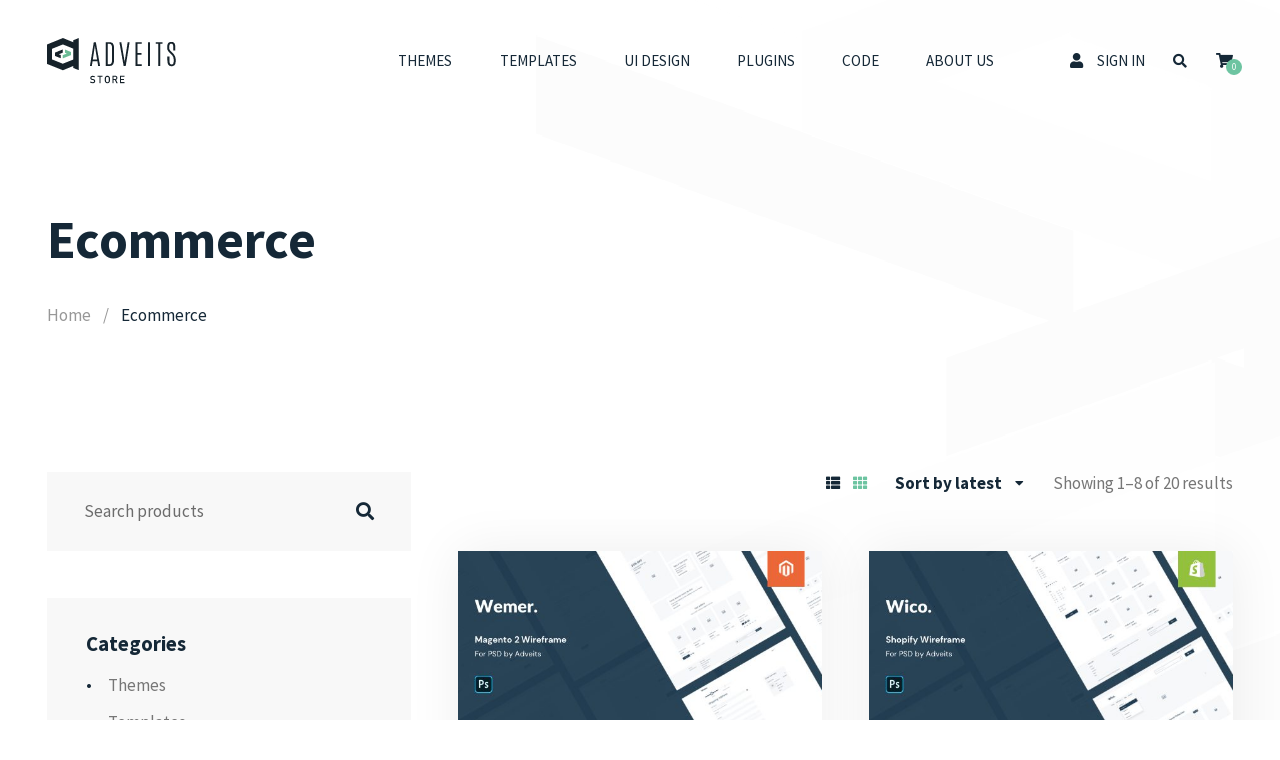

--- FILE ---
content_type: text/html; charset=UTF-8
request_url: https://store.adveits.com/tag/ecommerce/
body_size: 8821
content:
<!doctype html><html lang="en-US"><head><meta charset="UTF-8"><meta name="viewport" content="width=device-width, initial-scale=1"><link rel="profile" href="https://gmpg.org/xfn/11"><link rel="icon" href="https://store.adveits.com/wp-content/themes/adveits-store/assets/img/favicon/favicon-16x16.ico"><meta name='robots' content='index, follow, max-image-preview:large, max-snippet:-1, max-video-preview:-1' /><link media="all" href="https://store.adveits.com/wp-content/cache/autoptimize/css/autoptimize_83ef91606a0efd8ad48e7169ae337238.css" rel="stylesheet" /><title>ecommerce Themes, Templates, Plugins from Adveits Store</title><meta name="description" content="Choose ecommerce Themes, Templates, Plugins from Adveits Store. Created by Adveits Team of professional Web Developers, Designers and other specialists." /><link rel="canonical" href="https://store.adveits.com/tag/ecommerce/" /><link rel="next" href="https://store.adveits.com/tag/ecommerce/page/2/" /><meta property="og:locale" content="en_US" /><meta property="og:type" content="article" /><meta property="og:title" content="ecommerce Themes, Templates, Plugins from Adveits Store" /><meta property="og:description" content="Choose ecommerce Themes, Templates, Plugins from Adveits Store. Created by Adveits Team of professional Web Developers, Designers and other specialists." /><meta property="og:url" content="https://store.adveits.com/tag/ecommerce/" /><meta property="og:site_name" content="Adveits Store" /><meta property="og:image" content="https://store.adveits.com/wp-content/uploads/2020/09/adveits-logo.png" /><meta property="og:image:width" content="195" /><meta property="og:image:height" content="69" /><meta property="og:image:type" content="image/png" /><meta name="twitter:card" content="summary_large_image" /><meta name="twitter:site" content="@adveits" /> <script type="application/ld+json" class="yoast-schema-graph">{"@context":"https://schema.org","@graph":[{"@type":"CollectionPage","@id":"https://store.adveits.com/tag/ecommerce/","url":"https://store.adveits.com/tag/ecommerce/","name":"ecommerce Themes, Templates, Plugins from Adveits Store","isPartOf":{"@id":"https://store.adveits.com/#website"},"primaryImageOfPage":{"@id":"https://store.adveits.com/tag/ecommerce/#primaryimage"},"image":{"@id":"https://store.adveits.com/tag/ecommerce/#primaryimage"},"thumbnailUrl":"https://store.adveits.com/wp-content/uploads/2021/05/01_WemerPSD.jpg","description":"Choose ecommerce Themes, Templates, Plugins from Adveits Store. Created by Adveits Team of professional Web Developers, Designers and other specialists.","breadcrumb":{"@id":"https://store.adveits.com/tag/ecommerce/#breadcrumb"},"inLanguage":"en-US"},{"@type":"ImageObject","inLanguage":"en-US","@id":"https://store.adveits.com/tag/ecommerce/#primaryimage","url":"https://store.adveits.com/wp-content/uploads/2021/05/01_WemerPSD.jpg","contentUrl":"https://store.adveits.com/wp-content/uploads/2021/05/01_WemerPSD.jpg","width":590,"height":300},{"@type":"BreadcrumbList","@id":"https://store.adveits.com/tag/ecommerce/#breadcrumb","itemListElement":[{"@type":"ListItem","position":1,"name":"Home","item":"https://store.adveits.com/"},{"@type":"ListItem","position":2,"name":"ecommerce"}]},{"@type":"WebSite","@id":"https://store.adveits.com/#website","url":"https://store.adveits.com/","name":"Adveits Store","description":"Website Themes | Website Templates | Plugins","publisher":{"@id":"https://store.adveits.com/#organization"},"potentialAction":[{"@type":"SearchAction","target":{"@type":"EntryPoint","urlTemplate":"https://store.adveits.com/?s={search_term_string}"},"query-input":"required name=search_term_string"}],"inLanguage":"en-US"},{"@type":"Organization","@id":"https://store.adveits.com/#organization","name":"Adveitas, UAB","url":"https://store.adveits.com/","sameAs":["https://www.instagram.com/adveits/","https://www.linkedin.com/company/18135051/","https://www.pinterest.com/adveits/","https://www.youtube.com/channel/UC9Y8NJQmGKdfynCXSdrNnTA/","https://www.facebook.com/adveits/","https://twitter.com/adveits"],"logo":{"@type":"ImageObject","inLanguage":"en-US","@id":"https://store.adveits.com/#/schema/logo/image/","url":"https://store.adveits.com/wp-content/uploads/2020/09/1000x1000_3.jpg","contentUrl":"https://store.adveits.com/wp-content/uploads/2020/09/1000x1000_3.jpg","width":1000,"height":1000,"caption":"Adveitas, UAB"},"image":{"@id":"https://store.adveits.com/#/schema/logo/image/"}}]}</script> <link rel="alternate" type="application/rss+xml" title="Adveits Store &raquo; Feed" href="https://store.adveits.com/feed/" /><link rel="alternate" type="application/rss+xml" title="Adveits Store &raquo; Comments Feed" href="https://store.adveits.com/comments/feed/" /><link rel="alternate" type="application/rss+xml" title="Adveits Store &raquo; ecommerce Tag Feed" href="https://store.adveits.com/tag/ecommerce/feed/" /> <script src='https://store.adveits.com/wp-includes/js/jquery/jquery.min.js?ver=3.6.0' id='jquery-core-js'></script> <link rel="https://api.w.org/" href="https://store.adveits.com/wp-json/" /><link rel="alternate" type="application/json" href="https://store.adveits.com/wp-json/wp/v2/product_tag/343" /><link rel="EditURI" type="application/rsd+xml" title="RSD" href="https://store.adveits.com/xmlrpc.php?rsd" /><link rel="wlwmanifest" type="application/wlwmanifest+xml" href="https://store.adveits.com/wp-includes/wlwmanifest.xml" /><meta name="generator" content="WordPress 6.0.11" /><meta name="generator" content="WooCommerce 6.9.4" /><meta name="facebook-domain-verification" content="pakz8z3sfbuvgxs3xedpqpq9nntbm4" /><meta name="facebook-domain-verification" content="fkxfpgmp60z3cvyylz96k67egkuwb7" /> <noscript><style>.woocommerce-product-gallery{ opacity: 1 !important; }</style></noscript></head><body class="archive tax-product_tag term-ecommerce term-343 theme-adveits-store woocommerce woocommerce-page woocommerce-no-js"> <noscript><iframe src="https://www.googletagmanager.com/ns.html?id=GTM-NV64F78"
height="0" width="0" style="display:none;visibility:hidden"></iframe></noscript> <svg xmlns="http://www.w3.org/2000/svg" viewBox="0 0 0 0" width="0" height="0" focusable="false" role="none" style="visibility: hidden; position: absolute; left: -9999px; overflow: hidden;" ><defs><filter id="wp-duotone-dark-grayscale"><feColorMatrix color-interpolation-filters="sRGB" type="matrix" values=" .299 .587 .114 0 0 .299 .587 .114 0 0 .299 .587 .114 0 0 .299 .587 .114 0 0 " /><feComponentTransfer color-interpolation-filters="sRGB" ><feFuncR type="table" tableValues="0 0.49803921568627" /><feFuncG type="table" tableValues="0 0.49803921568627" /><feFuncB type="table" tableValues="0 0.49803921568627" /><feFuncA type="table" tableValues="1 1" /></feComponentTransfer><feComposite in2="SourceGraphic" operator="in" /></filter></defs></svg><svg xmlns="http://www.w3.org/2000/svg" viewBox="0 0 0 0" width="0" height="0" focusable="false" role="none" style="visibility: hidden; position: absolute; left: -9999px; overflow: hidden;" ><defs><filter id="wp-duotone-grayscale"><feColorMatrix color-interpolation-filters="sRGB" type="matrix" values=" .299 .587 .114 0 0 .299 .587 .114 0 0 .299 .587 .114 0 0 .299 .587 .114 0 0 " /><feComponentTransfer color-interpolation-filters="sRGB" ><feFuncR type="table" tableValues="0 1" /><feFuncG type="table" tableValues="0 1" /><feFuncB type="table" tableValues="0 1" /><feFuncA type="table" tableValues="1 1" /></feComponentTransfer><feComposite in2="SourceGraphic" operator="in" /></filter></defs></svg><svg xmlns="http://www.w3.org/2000/svg" viewBox="0 0 0 0" width="0" height="0" focusable="false" role="none" style="visibility: hidden; position: absolute; left: -9999px; overflow: hidden;" ><defs><filter id="wp-duotone-purple-yellow"><feColorMatrix color-interpolation-filters="sRGB" type="matrix" values=" .299 .587 .114 0 0 .299 .587 .114 0 0 .299 .587 .114 0 0 .299 .587 .114 0 0 " /><feComponentTransfer color-interpolation-filters="sRGB" ><feFuncR type="table" tableValues="0.54901960784314 0.98823529411765" /><feFuncG type="table" tableValues="0 1" /><feFuncB type="table" tableValues="0.71764705882353 0.25490196078431" /><feFuncA type="table" tableValues="1 1" /></feComponentTransfer><feComposite in2="SourceGraphic" operator="in" /></filter></defs></svg><svg xmlns="http://www.w3.org/2000/svg" viewBox="0 0 0 0" width="0" height="0" focusable="false" role="none" style="visibility: hidden; position: absolute; left: -9999px; overflow: hidden;" ><defs><filter id="wp-duotone-blue-red"><feColorMatrix color-interpolation-filters="sRGB" type="matrix" values=" .299 .587 .114 0 0 .299 .587 .114 0 0 .299 .587 .114 0 0 .299 .587 .114 0 0 " /><feComponentTransfer color-interpolation-filters="sRGB" ><feFuncR type="table" tableValues="0 1" /><feFuncG type="table" tableValues="0 0.27843137254902" /><feFuncB type="table" tableValues="0.5921568627451 0.27843137254902" /><feFuncA type="table" tableValues="1 1" /></feComponentTransfer><feComposite in2="SourceGraphic" operator="in" /></filter></defs></svg><svg xmlns="http://www.w3.org/2000/svg" viewBox="0 0 0 0" width="0" height="0" focusable="false" role="none" style="visibility: hidden; position: absolute; left: -9999px; overflow: hidden;" ><defs><filter id="wp-duotone-midnight"><feColorMatrix color-interpolation-filters="sRGB" type="matrix" values=" .299 .587 .114 0 0 .299 .587 .114 0 0 .299 .587 .114 0 0 .299 .587 .114 0 0 " /><feComponentTransfer color-interpolation-filters="sRGB" ><feFuncR type="table" tableValues="0 0" /><feFuncG type="table" tableValues="0 0.64705882352941" /><feFuncB type="table" tableValues="0 1" /><feFuncA type="table" tableValues="1 1" /></feComponentTransfer><feComposite in2="SourceGraphic" operator="in" /></filter></defs></svg><svg xmlns="http://www.w3.org/2000/svg" viewBox="0 0 0 0" width="0" height="0" focusable="false" role="none" style="visibility: hidden; position: absolute; left: -9999px; overflow: hidden;" ><defs><filter id="wp-duotone-magenta-yellow"><feColorMatrix color-interpolation-filters="sRGB" type="matrix" values=" .299 .587 .114 0 0 .299 .587 .114 0 0 .299 .587 .114 0 0 .299 .587 .114 0 0 " /><feComponentTransfer color-interpolation-filters="sRGB" ><feFuncR type="table" tableValues="0.78039215686275 1" /><feFuncG type="table" tableValues="0 0.94901960784314" /><feFuncB type="table" tableValues="0.35294117647059 0.47058823529412" /><feFuncA type="table" tableValues="1 1" /></feComponentTransfer><feComposite in2="SourceGraphic" operator="in" /></filter></defs></svg><svg xmlns="http://www.w3.org/2000/svg" viewBox="0 0 0 0" width="0" height="0" focusable="false" role="none" style="visibility: hidden; position: absolute; left: -9999px; overflow: hidden;" ><defs><filter id="wp-duotone-purple-green"><feColorMatrix color-interpolation-filters="sRGB" type="matrix" values=" .299 .587 .114 0 0 .299 .587 .114 0 0 .299 .587 .114 0 0 .299 .587 .114 0 0 " /><feComponentTransfer color-interpolation-filters="sRGB" ><feFuncR type="table" tableValues="0.65098039215686 0.40392156862745" /><feFuncG type="table" tableValues="0 1" /><feFuncB type="table" tableValues="0.44705882352941 0.4" /><feFuncA type="table" tableValues="1 1" /></feComponentTransfer><feComposite in2="SourceGraphic" operator="in" /></filter></defs></svg><svg xmlns="http://www.w3.org/2000/svg" viewBox="0 0 0 0" width="0" height="0" focusable="false" role="none" style="visibility: hidden; position: absolute; left: -9999px; overflow: hidden;" ><defs><filter id="wp-duotone-blue-orange"><feColorMatrix color-interpolation-filters="sRGB" type="matrix" values=" .299 .587 .114 0 0 .299 .587 .114 0 0 .299 .587 .114 0 0 .299 .587 .114 0 0 " /><feComponentTransfer color-interpolation-filters="sRGB" ><feFuncR type="table" tableValues="0.098039215686275 1" /><feFuncG type="table" tableValues="0 0.66274509803922" /><feFuncB type="table" tableValues="0.84705882352941 0.41960784313725" /><feFuncA type="table" tableValues="1 1" /></feComponentTransfer><feComposite in2="SourceGraphic" operator="in" /></filter></defs></svg><div id="outdated"></div><header id="header" class="site-header"><div class="wrapper d-flex justify-content-between"><div class="header-left align-self-center"> <a class="logo logo-primary transform-scale-h" title="Adveits Store" href="https://store.adveits.com"> <img src="https://store.adveits.com/wp-content/themes/adveits-store/assets/img/logo/logo-dark.svg" alt="Adveits Store"> </a></div><div class="header-right d-flex justify-content-end"><div class="menu align-self-center"><nav class="menu-primary"><ul class="nav"><li class="nav-item"><a href="https://store.adveits.com/category/themes/" >Themes</a></li><li class="nav-item"><a href="https://store.adveits.com/category/templates/" >Templates</a></li><li class="nav-item"><a href="https://store.adveits.com/category/ui-design/" >UI Design</a></li><li class="nav-item"><a href="https://store.adveits.com/category/plugins/" >Plugins</a></li><li class="nav-item"><a href="https://store.adveits.com/category/code/" >Code</a></li><li class="nav-item"><a href="https://store.adveits.com/about-us/" >About Us</a></li></ul></nav></div><div class="user align-self-center"> <a title="Sign In" href="https://store.adveits.com/my-account/"> <i class="fas fa-user"></i><span>Sign In</span> </a></div><div class="search-toggle align-self-center"> <button type="button" class="btn btn-link border-0 p-0 min-w-auto" data-toggle="modal" data-target="#search-modal"> <i class="fas fa-search"></i> </button></div><div class="shopping-cart align-self-center"> <a href="https://store.adveits.com/cart/"> <i class="fas fa-shopping-cart"></i> <span class="cart-qty"> <span class="cart-qty-number">0</span> </span> </a></div><div class="menu-toggle align-self-center"> <button type="button" class="btn btn-link border-0 p-0 min-w-auto" data-toggle="modal" data-target="#menu-modal"> <i class="fas fa-bars"></i> </button></div></div></div></header><main id="main" class="site-main site-main-img"><section id="page-title"><div class="wrapper"><div class="title"><h1 class="large">ecommerce</h1></div><div class="spacer p-top-md"><nav aria-label="breadcrumb"><ol class="breadcrumb"><li class="breadcrumb-item"><a href="https://store.adveits.com/">Home</a></li><li class="breadcrumb-item active" aria-current="page">ecommerce</li></li></ol></nav></div></div></section><div id="page-content" class="spacer p-top-xl"><div class="wrapper"><div class="content"><div class="row gutter-width-md"><div class="col-xl-4 col-lg-4 col-md-4 order-1 order-md-0 order-lg-0 order-xl-0"><aside id="aside" class="widget-area"><div id="woocommerce_product_search-2" class="widget woocommerce widget_product_search"><form class="woocommerce-product-search search-form" role="search" method="get" action="https://store.adveits.com/"><div class="search input-group"> <input type="search" id="woocommerce-product-search-field-0" class="form-control form-control-lg" placeholder="Search products" value="" name="s" title="Search products"><div class="input-group-append"> <button class="btn btn-link border-0 p-0 min-w-auto"> <i class="fas fa-search"></i> </button></div></div> <input type="hidden" name="post_type" value="product"></form></div><div id="woocommerce_product_categories-2" class="widget woocommerce widget_product_categories"><h5 class="widget-title">Categories</h5><ul class="product-categories"><li class="cat-item cat-item-445 cat-parent"><a href="https://store.adveits.com/category/themes/">Themes</a></li><li class="cat-item cat-item-446 cat-parent"><a href="https://store.adveits.com/category/templates/">Templates</a></li><li class="cat-item cat-item-447 cat-parent"><a href="https://store.adveits.com/category/ui-design/">UI Design</a></li><li class="cat-item cat-item-456 cat-parent"><a href="https://store.adveits.com/category/marketing/">Marketing</a></li><li class="cat-item cat-item-448 cat-parent"><a href="https://store.adveits.com/category/plugins/">Plugins</a></li><li class="cat-item cat-item-609 cat-parent"><a href="https://store.adveits.com/category/code/">Code</a></li></ul></div><div id="woocommerce_product_tag_cloud-2" class="widget woocommerce widget_product_tag_cloud"><h5 class="widget-title">Tags</h5><div class="tagcloud"><a href="https://store.adveits.com/tag/agency/" class="tag-cloud-link tag-link-246 tag-link-position-1" style="font-size: 0.722rem;" aria-label="agency (27 products)">agency</a> <a href="https://store.adveits.com/tag/beauty/" class="tag-cloud-link tag-link-282 tag-link-position-2" style="font-size: 0.722rem;" aria-label="beauty (11 products)">beauty</a> <a href="https://store.adveits.com/tag/blog/" class="tag-cloud-link tag-link-247 tag-link-position-3" style="font-size: 0.722rem;" aria-label="blog (38 products)">blog</a> <a href="https://store.adveits.com/tag/bootstrap/" class="tag-cloud-link tag-link-342 tag-link-position-4" style="font-size: 0.722rem;" aria-label="bootstrap (22 products)">bootstrap</a> <a href="https://store.adveits.com/tag/business/" class="tag-cloud-link tag-link-298 tag-link-position-5" style="font-size: 0.722rem;" aria-label="business (35 products)">business</a> <a href="https://store.adveits.com/tag/clean/" class="tag-cloud-link tag-link-248 tag-link-position-6" style="font-size: 0.722rem;" aria-label="clean (95 products)">clean</a> <a href="https://store.adveits.com/tag/company/" class="tag-cloud-link tag-link-429 tag-link-position-7" style="font-size: 0.722rem;" aria-label="company (11 products)">company</a> <a href="https://store.adveits.com/tag/corporate/" class="tag-cloud-link tag-link-306 tag-link-position-8" style="font-size: 0.722rem;" aria-label="corporate (31 products)">corporate</a> <a href="https://store.adveits.com/tag/cosmetic/" class="tag-cloud-link tag-link-269 tag-link-position-9" style="font-size: 0.722rem;" aria-label="cosmetic (11 products)">cosmetic</a> <a href="https://store.adveits.com/tag/creative/" class="tag-cloud-link tag-link-249 tag-link-position-10" style="font-size: 0.722rem;" aria-label="creative (70 products)">creative</a> <a href="https://store.adveits.com/tag/dental/" class="tag-cloud-link tag-link-388 tag-link-position-11" style="font-size: 0.722rem;" aria-label="dental (14 products)">dental</a> <a href="https://store.adveits.com/tag/design/" class="tag-cloud-link tag-link-270 tag-link-position-12" style="font-size: 0.722rem;" aria-label="design (51 products)">design</a> <a href="https://store.adveits.com/tag/ecommerce/" class="tag-cloud-link tag-link-343 tag-link-position-13" style="font-size: 0.722rem;" aria-label="ecommerce (20 products)">ecommerce</a> <a href="https://store.adveits.com/tag/freelancer/" class="tag-cloud-link tag-link-251 tag-link-position-14" style="font-size: 0.722rem;" aria-label="freelancer (11 products)">freelancer</a> <a href="https://store.adveits.com/tag/gallery/" class="tag-cloud-link tag-link-252 tag-link-position-15" style="font-size: 0.722rem;" aria-label="gallery (21 products)">gallery</a> <a href="https://store.adveits.com/tag/hair/" class="tag-cloud-link tag-link-271 tag-link-position-16" style="font-size: 0.722rem;" aria-label="hair (16 products)">hair</a> <a href="https://store.adveits.com/tag/hairdresser/" class="tag-cloud-link tag-link-272 tag-link-position-17" style="font-size: 0.722rem;" aria-label="hairdresser (16 products)">hairdresser</a> <a href="https://store.adveits.com/tag/html5/" class="tag-cloud-link tag-link-505 tag-link-position-18" style="font-size: 0.722rem;" aria-label="html5 (17 products)">html5</a> <a href="https://store.adveits.com/tag/kit/" class="tag-cloud-link tag-link-344 tag-link-position-19" style="font-size: 0.722rem;" aria-label="kit (26 products)">kit</a> <a href="https://store.adveits.com/tag/life-style/" class="tag-cloud-link tag-link-274 tag-link-position-20" style="font-size: 0.722rem;" aria-label="life style (11 products)">life style</a> <a href="https://store.adveits.com/tag/makeup/" class="tag-cloud-link tag-link-275 tag-link-position-21" style="font-size: 0.722rem;" aria-label="makeup (11 products)">makeup</a> <a href="https://store.adveits.com/tag/market/" class="tag-cloud-link tag-link-374 tag-link-position-22" style="font-size: 0.722rem;" aria-label="market (11 products)">market</a> <a href="https://store.adveits.com/tag/marketing/" class="tag-cloud-link tag-link-386 tag-link-position-23" style="font-size: 0.722rem;" aria-label="marketing (12 products)">marketing</a> <a href="https://store.adveits.com/tag/minimal/" class="tag-cloud-link tag-link-253 tag-link-position-24" style="font-size: 0.722rem;" aria-label="minimal (49 products)">minimal</a> <a href="https://store.adveits.com/tag/modern/" class="tag-cloud-link tag-link-254 tag-link-position-25" style="font-size: 0.722rem;" aria-label="modern (90 products)">modern</a> <a href="https://store.adveits.com/tag/online/" class="tag-cloud-link tag-link-375 tag-link-position-26" style="font-size: 0.722rem;" aria-label="online (11 products)">online</a> <a href="https://store.adveits.com/tag/personal/" class="tag-cloud-link tag-link-257 tag-link-position-27" style="font-size: 0.722rem;" aria-label="personal (18 products)">personal</a> <a href="https://store.adveits.com/tag/photography/" class="tag-cloud-link tag-link-258 tag-link-position-28" style="font-size: 0.722rem;" aria-label="photography (16 products)">photography</a> <a href="https://store.adveits.com/tag/portfolio/" class="tag-cloud-link tag-link-259 tag-link-position-29" style="font-size: 0.722rem;" aria-label="portfolio (23 products)">portfolio</a> <a href="https://store.adveits.com/tag/presentation/" class="tag-cloud-link tag-link-323 tag-link-position-30" style="font-size: 0.722rem;" aria-label="presentation (16 products)">presentation</a> <a href="https://store.adveits.com/tag/product/" class="tag-cloud-link tag-link-357 tag-link-position-31" style="font-size: 0.722rem;" aria-label="product (11 products)">product</a> <a href="https://store.adveits.com/tag/professional/" class="tag-cloud-link tag-link-370 tag-link-position-32" style="font-size: 0.722rem;" aria-label="professional (16 products)">professional</a> <a href="https://store.adveits.com/tag/prototype/" class="tag-cloud-link tag-link-345 tag-link-position-33" style="font-size: 0.722rem;" aria-label="prototype (26 products)">prototype</a> <a href="https://store.adveits.com/tag/reactjs/" class="tag-cloud-link tag-link-423 tag-link-position-34" style="font-size: 0.722rem;" aria-label="reactjs (12 products)">reactjs</a> <a href="https://store.adveits.com/tag/shop/" class="tag-cloud-link tag-link-346 tag-link-position-35" style="font-size: 0.722rem;" aria-label="shop (32 products)">shop</a> <a href="https://store.adveits.com/tag/shopping/" class="tag-cloud-link tag-link-376 tag-link-position-36" style="font-size: 0.722rem;" aria-label="shopping (11 products)">shopping</a> <a href="https://store.adveits.com/tag/simple/" class="tag-cloud-link tag-link-278 tag-link-position-37" style="font-size: 0.722rem;" aria-label="simple (43 products)">simple</a> <a href="https://store.adveits.com/tag/store/" class="tag-cloud-link tag-link-377 tag-link-position-38" style="font-size: 0.722rem;" aria-label="store (14 products)">store</a> <a href="https://store.adveits.com/tag/template/" class="tag-cloud-link tag-link-330 tag-link-position-39" style="font-size: 0.722rem;" aria-label="template (55 products)">template</a> <a href="https://store.adveits.com/tag/ui/" class="tag-cloud-link tag-link-302 tag-link-position-40" style="font-size: 0.722rem;" aria-label="ui (74 products)">ui</a> <a href="https://store.adveits.com/tag/ux/" class="tag-cloud-link tag-link-348 tag-link-position-41" style="font-size: 0.722rem;" aria-label="ux (71 products)">ux</a> <a href="https://store.adveits.com/tag/web/" class="tag-cloud-link tag-link-349 tag-link-position-42" style="font-size: 0.722rem;" aria-label="web (26 products)">web</a> <a href="https://store.adveits.com/tag/wf/" class="tag-cloud-link tag-link-350 tag-link-position-43" style="font-size: 0.722rem;" aria-label="wf (26 products)">wf</a> <a href="https://store.adveits.com/tag/wireframe/" class="tag-cloud-link tag-link-351 tag-link-position-44" style="font-size: 0.722rem;" aria-label="wireframe (26 products)">wireframe</a> <a href="https://store.adveits.com/tag/woocommerce/" class="tag-cloud-link tag-link-353 tag-link-position-45" style="font-size: 0.722rem;" aria-label="woocommerce (15 products)">woocommerce</a></div></div></aside></div><div class="col-xl-8 col-lg-8 col-md-8 order-0 order-md-1 order-lg-1 order-xl-1"><div class="d-flex flex-wrap align-items-center justify-content-end sorting"><div class="btn-group view-type"> <button type="button" id="list-view" class="btn btn-link p-0 border-0"> <i class="fa fa-th-list"></i> </button> <button type="button" id="grid-view" class="btn btn-link p-0 border-0 active"> <i class="fa fa-th"></i> </button></div><form class="woocommerce-ordering ordering" method="get"> <select class="orderby select2-theme2" name="orderby" aria-label="Shop order"><option value="popularity" >Sort by popularity</option><option value="rating" >Sort by average rating</option><option value="date"  selected='selected'>Sort by latest</option><option value="price" >Sort by price: low to high</option><option value="price-desc" >Sort by price: high to low</option> </select> <input type="hidden" name="paged" value="1"/></form><p class="woocommerce-result-count result-count"> Showing 1&ndash;8 of 20 results</p></div><div class="woocommerce-notices-wrapper"></div><div class="row gutter-width-md with-pb-lg products products-type-cookies spacer p-top-lg products-type-grid" id="results" data-columns-count="2"><div class="col-xl-6 col-lg-6 col-md-6"><div class="no_external_item product type-product post-3803 status-publish first instock product_cat-psd-templates product_cat-ui-design product_tag-clean product_tag-ecommerce product_tag-eshop product_tag-kit product_tag-magento product_tag-prototype product_tag-psd product_tag-shop product_tag-simple product_tag-template product_tag-ui product_tag-ux product_tag-web product_tag-wf product_tag-wireframe has-post-thumbnail shipping-taxable purchasable product-type-variable has-default-attributes"><div class="product-header"> <a title="Wemer &#8211; Magento 2 Wireframe for PSD" href="https://store.adveits.com/item/wemer-magento-2-wireframe-for-psd/"><div class="img object-fit overflow-hidden"><div class="object-fit-cover transform-scale-h"> <img width="590" height="295" src="https://store.adveits.com/wp-content/uploads/2021/05/01_WemerPSD-590x295.jpg" class="attachment-woocommerce_thumbnail size-woocommerce_thumbnail" alt="" loading="lazy" srcset="https://store.adveits.com/wp-content/uploads/2021/05/01_WemerPSD-590x295.jpg 590w, https://store.adveits.com/wp-content/uploads/2021/05/01_WemerPSD-122x62.jpg 122w" sizes="(max-width: 590px) 100vw, 590px" /></div></div> </a></div><div class="product-body"><div class="product-title"><h5><a title="Wemer &#8211; Magento 2 Wireframe for PSD" class="text-nowrap" href="https://store.adveits.com/item/wemer-magento-2-wireframe-for-psd/">Wemer &#8211; Magento 2 Wireframe for PSD</a></h5></div><div class="product-category"><p><a class="text-nowrap" href="https://store.adveits.com/category/ui-design/psd-templates/" rel="category tag">PSD Templates</a></p></div></div><div class="product-footer"><div class="d-flex justify-content-between align-items-center"><div class="product-price"><p class="price price-size-n2"> <span class="woocommerce-Price-amount amount"><span class="woocommerce-Price-currencySymbol">&#036;</span><span class="woocommerce-Price-number">49</span></span></p></div><div class="btn-group"> <a title="View Details" class="button btn btn-outline-secondary text-nowrap" href="https://store.adveits.com/item/wemer-magento-2-wireframe-for-psd/">View Details</a> <a class="button product_type_variable add_to_cart_button btn btn-primary" href="https://store.adveits.com/cart/?add-to-cart=3803&#038;variation_id=3805&#038;attribute_pa_license=regular-license" data-quantity="1" data-product_id="3803" data-product_sku="ADV14" aria-label="Select options for &ldquo;Wemer - Magento 2 Wireframe for PSD&rdquo;" rel="nofollow"><i class="fas fa-shopping-cart"></i></a></div></div></div></div></div><div class="col-xl-6 col-lg-6 col-md-6"><div class="no_external_item product type-product post-3582 status-publish last instock product_cat-psd-templates product_cat-ui-design product_tag-bootstrap product_tag-clean product_tag-ecommerce product_tag-kit product_tag-prototype product_tag-psd product_tag-shop product_tag-shopify product_tag-simple product_tag-template product_tag-ui product_tag-ux product_tag-web product_tag-wf product_tag-wireframe has-post-thumbnail shipping-taxable purchasable product-type-variable has-default-attributes"><div class="product-header"> <a title="Wico &#8211; Shopify Wireframe for PSD" href="https://store.adveits.com/item/wico-shopify-wireframe-for-psd/"><div class="img object-fit overflow-hidden"><div class="object-fit-cover transform-scale-h"> <img width="590" height="295" src="https://store.adveits.com/wp-content/uploads/2021/04/01_WicoPSD-590x295.jpg" class="attachment-woocommerce_thumbnail size-woocommerce_thumbnail" alt="" loading="lazy" srcset="https://store.adveits.com/wp-content/uploads/2021/04/01_WicoPSD-590x295.jpg 590w, https://store.adveits.com/wp-content/uploads/2021/04/01_WicoPSD-122x62.jpg 122w" sizes="(max-width: 590px) 100vw, 590px" /></div></div> </a></div><div class="product-body"><div class="product-title"><h5><a title="Wico &#8211; Shopify Wireframe for PSD" class="text-nowrap" href="https://store.adveits.com/item/wico-shopify-wireframe-for-psd/">Wico &#8211; Shopify Wireframe for PSD</a></h5></div><div class="product-category"><p><a class="text-nowrap" href="https://store.adveits.com/category/ui-design/psd-templates/" rel="category tag">PSD Templates</a></p></div></div><div class="product-footer"><div class="d-flex justify-content-between align-items-center"><div class="product-price"><p class="price price-size-n2"> <span class="woocommerce-Price-amount amount"><span class="woocommerce-Price-currencySymbol">&#036;</span><span class="woocommerce-Price-number">49</span></span></p></div><div class="btn-group"> <a title="View Details" class="button btn btn-outline-secondary text-nowrap" href="https://store.adveits.com/item/wico-shopify-wireframe-for-psd/">View Details</a> <a class="button product_type_variable add_to_cart_button btn btn-primary" href="https://store.adveits.com/cart/?add-to-cart=3582&#038;variation_id=3584&#038;attribute_pa_license=regular-license" data-quantity="1" data-product_id="3582" data-product_sku="ADV13" aria-label="Select options for &ldquo;Wico - Shopify Wireframe for PSD&rdquo;" rel="nofollow"><i class="fas fa-shopping-cart"></i></a></div></div></div></div></div><div class="col-xl-6 col-lg-6 col-md-6"><div class="no_external_item product type-product post-3296 status-publish first instock product_cat-figma-templates product_cat-ui-design product_tag-bigcommerce product_tag-bootstrap product_tag-clean product_tag-ecommerce product_tag-figma product_tag-kit product_tag-prototype product_tag-shop product_tag-simple product_tag-template product_tag-ui product_tag-ux product_tag-web product_tag-wf product_tag-wireframe has-post-thumbnail shipping-taxable purchasable product-type-variable has-default-attributes"><div class="product-header"> <a title="Wimel &#8211; BigCommerce Wireframe for Figma" href="https://store.adveits.com/item/wimel-bigcommerce-wireframe-for-figma/"><div class="img object-fit overflow-hidden"><div class="object-fit-cover transform-scale-h"> <img width="590" height="295" src="https://store.adveits.com/wp-content/uploads/2021/03/01_WimelFIGMA-590x295.jpg" class="attachment-woocommerce_thumbnail size-woocommerce_thumbnail" alt="" loading="lazy" srcset="https://store.adveits.com/wp-content/uploads/2021/03/01_WimelFIGMA-590x295.jpg 590w, https://store.adveits.com/wp-content/uploads/2021/03/01_WimelFIGMA-122x62.jpg 122w" sizes="(max-width: 590px) 100vw, 590px" /></div></div> </a></div><div class="product-body"><div class="product-title"><h5><a title="Wimel &#8211; BigCommerce Wireframe for Figma" class="text-nowrap" href="https://store.adveits.com/item/wimel-bigcommerce-wireframe-for-figma/">Wimel &#8211; BigCommerce Wireframe for Figma</a></h5></div><div class="product-category"><p><a class="text-nowrap" href="https://store.adveits.com/category/ui-design/figma-templates/" rel="category tag">Figma Templates</a></p></div></div><div class="product-footer"><div class="d-flex justify-content-between align-items-center"><div class="product-price"><p class="price price-size-n2"> <span class="woocommerce-Price-amount amount"><span class="woocommerce-Price-currencySymbol">&#036;</span><span class="woocommerce-Price-number">49</span></span></p></div><div class="btn-group"> <a title="View Details" class="button btn btn-outline-secondary text-nowrap" href="https://store.adveits.com/item/wimel-bigcommerce-wireframe-for-figma/">View Details</a> <a class="button product_type_variable add_to_cart_button btn btn-primary" href="https://store.adveits.com/cart/?add-to-cart=3296&#038;variation_id=3298&#038;attribute_pa_license=regular-license" data-quantity="1" data-product_id="3296" data-product_sku="ADV5" aria-label="Select options for &ldquo;Wimel - BigCommerce Wireframe for Figma&rdquo;" rel="nofollow"><i class="fas fa-shopping-cart"></i></a></div></div></div></div></div><div class="col-xl-6 col-lg-6 col-md-6"><div class="no_external_item product type-product post-3281 status-publish last instock product_cat-adobe-xd-templates product_cat-ui-design product_tag-bigcommerce product_tag-bootstrap product_tag-clean product_tag-ecommerce product_tag-kit product_tag-prototype product_tag-shop product_tag-simple product_tag-template product_tag-ui product_tag-ux product_tag-web product_tag-wf product_tag-wireframe product_tag-xd has-post-thumbnail shipping-taxable purchasable product-type-variable has-default-attributes"><div class="product-header"> <a title="Wimel &#8211; BigCommerce Wireframe for Adobe XD" href="https://store.adveits.com/item/wimel-bigcommerce-wireframe-for-adobe-xd/"><div class="img object-fit overflow-hidden"><div class="object-fit-cover transform-scale-h"> <img width="590" height="295" src="https://store.adveits.com/wp-content/uploads/2021/03/01_WimelADOBE_XD-590x295.jpg" class="attachment-woocommerce_thumbnail size-woocommerce_thumbnail" alt="" loading="lazy" srcset="https://store.adveits.com/wp-content/uploads/2021/03/01_WimelADOBE_XD-590x295.jpg 590w, https://store.adveits.com/wp-content/uploads/2021/03/01_WimelADOBE_XD-122x62.jpg 122w" sizes="(max-width: 590px) 100vw, 590px" /></div></div> </a></div><div class="product-body"><div class="product-title"><h5><a title="Wimel &#8211; BigCommerce Wireframe for Adobe XD" class="text-nowrap" href="https://store.adveits.com/item/wimel-bigcommerce-wireframe-for-adobe-xd/">Wimel &#8211; BigCommerce Wireframe for Adobe XD</a></h5></div><div class="product-category"><p><a class="text-nowrap" href="https://store.adveits.com/category/ui-design/adobe-xd-templates/" rel="category tag">Adobe XD Templates</a></p></div></div><div class="product-footer"><div class="d-flex justify-content-between align-items-center"><div class="product-price"><p class="price price-size-n2"> <span class="woocommerce-Price-amount amount"><span class="woocommerce-Price-currencySymbol">&#036;</span><span class="woocommerce-Price-number">49</span></span></p></div><div class="btn-group"> <a title="View Details" class="button btn btn-outline-secondary text-nowrap" href="https://store.adveits.com/item/wimel-bigcommerce-wireframe-for-adobe-xd/">View Details</a> <a class="button product_type_variable add_to_cart_button btn btn-primary" href="https://store.adveits.com/cart/?add-to-cart=3281&#038;variation_id=3283&#038;attribute_pa_license=regular-license" data-quantity="1" data-product_id="3281" data-product_sku="ADV4" aria-label="Select options for &ldquo;Wimel - BigCommerce Wireframe for Adobe XD&rdquo;" rel="nofollow"><i class="fas fa-shopping-cart"></i></a></div></div></div></div></div><div class="col-xl-6 col-lg-6 col-md-6"><div class="no_external_item product type-product post-3257 status-publish first instock product_cat-adobe-xd-templates product_cat-ui-design product_tag-bootstrap product_tag-clean product_tag-ecommerce product_tag-kit product_tag-prestashop product_tag-prototype product_tag-shop product_tag-simple product_tag-template product_tag-ui product_tag-ux product_tag-web product_tag-wf product_tag-wireframe product_tag-xd has-post-thumbnail shipping-taxable purchasable product-type-variable has-default-attributes"><div class="product-header"> <a title="Wepix &#8211; PrestaShop 1.7 Wireframe for Adobe XD" href="https://store.adveits.com/item/wepix-prestashop-1-7-wireframe-for-adobe-xd/"><div class="img object-fit overflow-hidden"><div class="object-fit-cover transform-scale-h"> <img width="590" height="295" src="https://store.adveits.com/wp-content/uploads/2021/03/01_WepixADOBE_XD-590x295.jpg" class="attachment-woocommerce_thumbnail size-woocommerce_thumbnail" alt="" loading="lazy" srcset="https://store.adveits.com/wp-content/uploads/2021/03/01_WepixADOBE_XD-590x295.jpg 590w, https://store.adveits.com/wp-content/uploads/2021/03/01_WepixADOBE_XD-122x62.jpg 122w" sizes="(max-width: 590px) 100vw, 590px" /></div></div> </a></div><div class="product-body"><div class="product-title"><h5><a title="Wepix &#8211; PrestaShop 1.7 Wireframe for Adobe XD" class="text-nowrap" href="https://store.adveits.com/item/wepix-prestashop-1-7-wireframe-for-adobe-xd/">Wepix &#8211; PrestaShop 1.7 Wireframe for Adobe XD</a></h5></div><div class="product-category"><p><a class="text-nowrap" href="https://store.adveits.com/category/ui-design/adobe-xd-templates/" rel="category tag">Adobe XD Templates</a></p></div></div><div class="product-footer"><div class="d-flex justify-content-between align-items-center"><div class="product-price"><p class="price price-size-n2"> <span class="woocommerce-Price-amount amount"><span class="woocommerce-Price-currencySymbol">&#036;</span><span class="woocommerce-Price-number">49</span></span></p></div><div class="btn-group"> <a title="View Details" class="button btn btn-outline-secondary text-nowrap" href="https://store.adveits.com/item/wepix-prestashop-1-7-wireframe-for-adobe-xd/">View Details</a> <a class="button product_type_variable add_to_cart_button btn btn-primary" href="https://store.adveits.com/cart/?add-to-cart=3257&#038;variation_id=3260&#038;attribute_pa_license=regular-license" data-quantity="1" data-product_id="3257" data-product_sku="ADV3" aria-label="Select options for &ldquo;Wepix - PrestaShop 1.7 Wireframe for Adobe XD&rdquo;" rel="nofollow"><i class="fas fa-shopping-cart"></i></a></div></div></div></div></div><div class="col-xl-6 col-lg-6 col-md-6"><div class="no_external_item product type-product post-3243 status-publish last instock product_cat-figma-templates product_cat-ui-design product_tag-bootstrap product_tag-clean product_tag-ecommerce product_tag-figma product_tag-kit product_tag-opencart product_tag-prototype product_tag-shop product_tag-simple product_tag-template product_tag-ui product_tag-ux product_tag-web product_tag-wf product_tag-wireframe has-post-thumbnail shipping-taxable purchasable product-type-variable has-default-attributes"><div class="product-header"> <a title="Wilex &#8211; OpenCart 3 Wireframe for Figma" href="https://store.adveits.com/item/wilex-opencart-3-wireframe-for-figma/"><div class="img object-fit overflow-hidden"><div class="object-fit-cover transform-scale-h"> <img width="590" height="295" src="https://store.adveits.com/wp-content/uploads/2021/03/01_WilexFIGMA-590x295.jpg" class="attachment-woocommerce_thumbnail size-woocommerce_thumbnail" alt="" loading="lazy" srcset="https://store.adveits.com/wp-content/uploads/2021/03/01_WilexFIGMA-590x295.jpg 590w, https://store.adveits.com/wp-content/uploads/2021/03/01_WilexFIGMA-122x62.jpg 122w" sizes="(max-width: 590px) 100vw, 590px" /></div></div> </a></div><div class="product-body"><div class="product-title"><h5><a title="Wilex &#8211; OpenCart 3 Wireframe for Figma" class="text-nowrap" href="https://store.adveits.com/item/wilex-opencart-3-wireframe-for-figma/">Wilex &#8211; OpenCart 3 Wireframe for Figma</a></h5></div><div class="product-category"><p><a class="text-nowrap" href="https://store.adveits.com/category/ui-design/figma-templates/" rel="category tag">Figma Templates</a></p></div></div><div class="product-footer"><div class="d-flex justify-content-between align-items-center"><div class="product-price"><p class="price price-size-n2"> <span class="woocommerce-Price-amount amount"><span class="woocommerce-Price-currencySymbol">&#036;</span><span class="woocommerce-Price-number">49</span></span></p></div><div class="btn-group"> <a title="View Details" class="button btn btn-outline-secondary text-nowrap" href="https://store.adveits.com/item/wilex-opencart-3-wireframe-for-figma/">View Details</a> <a class="button product_type_variable add_to_cart_button btn btn-primary" href="https://store.adveits.com/cart/?add-to-cart=3243&#038;variation_id=3245&#038;attribute_pa_license=regular-license" data-quantity="1" data-product_id="3243" data-product_sku="ADV2" aria-label="Select options for &ldquo;Wilex - OpenCart 3 Wireframe for Figma&rdquo;" rel="nofollow"><i class="fas fa-shopping-cart"></i></a></div></div></div></div></div><div class="col-xl-6 col-lg-6 col-md-6"><div class="external_item product type-product post-723 status-publish first instock product_cat-figma-templates product_cat-ui-design product_tag-creative product_tag-design product_tag-digital product_tag-ecommerce product_tag-figma product_tag-minimal product_tag-modern product_tag-presentation product_tag-product product_tag-store product_tag-template product_tag-ui product_tag-ux product_tag-virtual product_tag-vr has-post-thumbnail purchasable product-type-variable has-default-attributes"><div class="product-header"> <a title="Prodone &#8211; Product Presentation Figma Template" href="https://store.adveits.com/item/prodone-product-presentation-figma-template/"><div class="img object-fit overflow-hidden"><div class="object-fit-cover transform-scale-h"> <img width="590" height="295" src="https://store.adveits.com/wp-content/uploads/2020/08/01_ProdoneFIGMA-590x295.jpg" class="attachment-woocommerce_thumbnail size-woocommerce_thumbnail" alt="" loading="lazy" srcset="https://store.adveits.com/wp-content/uploads/2020/08/01_ProdoneFIGMA-590x295.jpg 590w, https://store.adveits.com/wp-content/uploads/2020/08/01_ProdoneFIGMA-122x62.jpg 122w" sizes="(max-width: 590px) 100vw, 590px" /></div></div> </a></div><div class="product-body"><div class="product-title"><h5><a title="Prodone &#8211; Product Presentation Figma Template" class="text-nowrap" href="https://store.adveits.com/item/prodone-product-presentation-figma-template/">Prodone &#8211; Product Presentation Figma Template</a></h5></div><div class="product-category"><p><a class="text-nowrap" href="https://store.adveits.com/category/ui-design/figma-templates/" rel="category tag">Figma Templates</a></p></div></div><div class="product-footer"><div class="d-flex justify-content-between align-items-center"><div class="product-price"><p class="price price-size-n2"> <span class="woocommerce-Price-amount amount"><span class="woocommerce-Price-currencySymbol">&#036;</span><span class="woocommerce-Price-number">19</span></span></p></div><div class="btn-group"> <a title="View Details" class="button btn btn-outline-secondary text-nowrap" href="https://store.adveits.com/item/prodone-product-presentation-figma-template/">View Details</a> <a class="button product_type_variable add_to_cart_button btn btn-primary" href="https://1.envato.market/c/1983208/275988/4415?u=https%3A%2F%2Fthemeforest.net%2Fcheckout%2Ffrom_item%2F28081997?license%3Dregular" data-product_id="723" data-product_sku="28081997" aria-label="Select options for &ldquo;Prodone - Product Presentation Figma Template&rdquo;" rel="nofollow" target="_blank"><i class="fas fa-shopping-cart"></i></a></div></div></div></div></div><div class="col-xl-6 col-lg-6 col-md-6"><div class="external_item product type-product post-543 status-publish last instock product_cat-adobe-xd-templates product_cat-ui-design product_tag-bootstrap product_tag-clean product_tag-ecommerce product_tag-kit product_tag-opencart product_tag-prototype product_tag-shop product_tag-simple product_tag-template product_tag-ui product_tag-ux product_tag-web product_tag-wf product_tag-wireframe product_tag-xd has-post-thumbnail purchasable product-type-variable has-default-attributes"><div class="product-header"> <a title="Wilex &#8211; OpenCart 3 Wireframe for Adobe XD" href="https://store.adveits.com/item/wilex-opencart-3-wireframe-for-adobe-xd/"><div class="img object-fit overflow-hidden"><div class="object-fit-cover transform-scale-h"> <img width="590" height="295" src="https://store.adveits.com/wp-content/uploads/2020/08/01_WilexADOBE_XD-590x295.jpg" class="attachment-woocommerce_thumbnail size-woocommerce_thumbnail" alt="" loading="lazy" srcset="https://store.adveits.com/wp-content/uploads/2020/08/01_WilexADOBE_XD-590x295.jpg 590w, https://store.adveits.com/wp-content/uploads/2020/08/01_WilexADOBE_XD-122x62.jpg 122w" sizes="(max-width: 590px) 100vw, 590px" /></div></div> </a></div><div class="product-body"><div class="product-title"><h5><a title="Wilex &#8211; OpenCart 3 Wireframe for Adobe XD" class="text-nowrap" href="https://store.adveits.com/item/wilex-opencart-3-wireframe-for-adobe-xd/">Wilex &#8211; OpenCart 3 Wireframe for Adobe XD</a></h5></div><div class="product-category"><p><a class="text-nowrap" href="https://store.adveits.com/category/ui-design/adobe-xd-templates/" rel="category tag">Adobe XD Templates</a></p></div></div><div class="product-footer"><div class="d-flex justify-content-between align-items-center"><div class="product-price"><p class="price price-size-n2"> <span class="woocommerce-Price-amount amount"><span class="woocommerce-Price-currencySymbol">&#036;</span><span class="woocommerce-Price-number">49</span></span></p></div><div class="btn-group"> <a title="View Details" class="button btn btn-outline-secondary text-nowrap" href="https://store.adveits.com/item/wilex-opencart-3-wireframe-for-adobe-xd/">View Details</a> <a class="button product_type_variable add_to_cart_button btn btn-primary" href="https://1.envato.market/c/1983208/275988/4415?u=https%3A%2F%2Fthemeforest.net%2Fcheckout%2Ffrom_item%2F28066639?license%3Dregular" data-product_id="543" data-product_sku="28066639" aria-label="Select options for &ldquo;Wilex - OpenCart 3 Wireframe for Adobe XD&rdquo;" rel="nofollow" target="_blank"><i class="fas fa-shopping-cart"></i></a></div></div></div></div></div></div><div class="loadmore spacer m-top-lg"> <button title="Load more" class="btn btn-secondary" id="loadmore" data-type="woocommerce" data-orderby="date">Load more</button></div></div></div></div></div></div></main><footer id="footer" class="site-footer"><div class="wrapper"><div class="footer-widgets"><div class="footer-widget-area d-flex flex-wrap"><div id="nav_menu-2" class="widget widget_nav_menu"><h5 class="widget-title">Company</h5><nav class="menu-primary"><ul><li class="nav-item"><a href="https://store.adveits.com/about-us/" >About Us</a></li><li class="nav-item"><a href="https://store.adveits.com/terms-conditions/" >Terms &#038; Conditions</a></li><li class="nav-item"><a href="https://store.adveits.com/privacy-policy/" >Privacy Policy</a></li><li class="nav-item"><a href="https://store.adveits.com/contacts/" >Contacts</a></li><li class="nav-item"><a href="https://store.adveits.com/newsletter/" >Newsletter</a></li><li class="nav-item"><a href="https://www.adveits.com" target="_blank" >Services</a></li><li class="nav-item"><a href="https://www.adveits.com/career/" target="_blank" >Career</a></li></ul></nav></div><div id="nav_menu-3" class="widget widget_nav_menu"><h5 class="widget-title">Customer Service</h5><nav class="menu-primary"><ul><li class="nav-item"><a href="https://store.adveits.com/my-account/tickets/" >Support</a></li><li class="nav-item"><a href="https://store.adveits.com/faqs/" >FAQs</a></li><li class="nav-item"><a href="https://store.adveits.com/payment-policy/" >Payment Policy</a></li><li class="nav-item"><a href="https://store.adveits.com/licenses/" >Licenses</a></li><li class="nav-item"><a href="https://store.adveits.com/refund-policy/" >Refund Policy</a></li></ul></nav></div><div id="nav_menu-4" class="widget widget_nav_menu"><h5 class="widget-title">Partnership</h5><nav class="menu-primary"><ul><li class="nav-item"><a href="https://store.adveits.com/our-partners/" >Our Partners</a></li><li class="nav-item"><a href="https://store.adveits.com/affiliate-program/" >Affiliate Program</a></li></ul></nav></div><div id="nav_menu-5" class="widget widget_nav_menu"><h5 class="widget-title">Resources</h5><nav class="menu-primary"><ul><li class="nav-item"><a href="https://store.adveits.com/blog/" >Blog</a></li></ul></nav></div><div id="text-2" class="widget widget_text"><h5 class="widget-title">Company Info</h5><div class="textwidget"><p>Adveitas, UAB (Ltd)<br /> Vilkpedes g. 20A, Vilnius, Lithuania<br /> <a href="/contacts/">info@adveits.com</a></p><p><a class="btn btn-bold btn-lg btn-link border-0 p-0 min-w-auto" href="/about-us/">Read More</a></p><nav class="menu-tertiary"><ul class="nav"><li class="nav-item"><a href="https://www.facebook.com/adveits/" target="_blank" rel="noopener nofollow"><i class="fab fa-facebook-f"></i> </a></li><li class="nav-item"><a href="https://www.linkedin.com/company/18135051/" target="_blank" rel="noopener nofollow"><i class="fab fa-linkedin-in"></i> </a></li><li class="nav-item"><a href="https://www.instagram.com/adveits/" target="_blank" rel="noopener nofollow"><i class="fab fa-instagram"></i> </a></li><li class="nav-item"><a href="https://www.twitter.com/adveits/" target="_blank" rel="noopener nofollow"><i class="fab fa-twitter"></i> </a></li><li class="nav-item"><a href="https://www.pinterest.com/adveits/" target="_blank" rel="noopener nofollow"><i class="fab fa-pinterest"></i> </a></li><li class="nav-item"><a href="https://adveits.tumblr.com/" target="_blank" rel="noopener nofollow"><i class="fab fa-tumblr"></i> </a></li><li class="nav-item"><a href="https://www.reddit.com/user/adveits/" target="_blank" rel="noopener nofollow"><i class="fab fa-reddit"></i> </a></li><li class="nav-item"><a href="https://medium.com/@adveits/" target="_blank" rel="noopener nofollow"><i class="fab fa-medium"></i> </a></li><li class="nav-item"><a href="https://www.youtube.com/channel/UC9Y8NJQmGKdfynCXSdrNnTA/" target="_blank" rel="noopener nofollow"><i class="fab fa-youtube"></i> </a></li><li class="nav-item"><a href="https://www.vk.com/adveits/" target="_blank" rel="noopener nofollow"><i class="fab fa-vk"></i> </a></li><li class="nav-item"><a href="https://www.dribbble.com/adveits" target="_blank" rel="noopener nofollow"><i class="fab fa-dribbble"></i> </a></li><li class="nav-item"><a href="https://www.behance.net/adveits/" target="_blank" rel="noopener nofollow"><i class="fab fa-behance"></i> </a></li></ul></nav></div></div></div></div><div class="footer"><div class="d-flex flex-column flex-md-row flex-lg-row flex-xl-row justify-content-between"><div class="align-self-center"><div class="copyright"><p>&copy; 2026 Adveits Store. All Rights Reserved.</p></div></div><div class="align-self-center"><nav class="menu-tertiary"><ul class="nav"><li class="nav-item"> Secure &amp; Safe Payments:</li><li class="nav-item"> <a title="MasterCard" href="https://store.adveits.com/payment-policy/"><i class="adveits-store-icon-p2-mastercard"></i></a></li><li class="nav-item"> <a title="Visa" href="https://store.adveits.com/payment-policy/"><i class="adveits-store-icon-p2-visa"></i></a></li><li class="nav-item"> <a title="Skrill" href="https://store.adveits.com/payment-policy/"><i class="adveits-store-icon-p2-skrill"></i></a></li><li class="nav-item"> <a title="Paypal" href="https://store.adveits.com/payment-policy/"><i class="adveits-store-icon-p2-paypal"></i></a></li></ul></nav></div></div></div></div></footer><div id="modals"><div class="modal fade" id="search-modal" tabindex="-1" role="dialog" aria-labelledby="search-modal" aria-hidden="true"><div class="modal-dialog modal-full" role="document"><div class="wrapper"><div class="modal-content"><div class="modal-header modal-header-top"> <a title="Adveits Store" class="logo logo-primary transform-scale-h" href="https://store.adveits.com"> <img src="https://store.adveits.com/wp-content/themes/adveits-store/assets/img/logo/logo-dark.svg" alt="Adveits Store"> </a> <button type="button" class="close btn btn-link border-0 min-w-auto" data-dismiss="modal" aria-label="Close"> <i class="fas fa-times"></i> </button></div><div class="modal-body modal-body-centered"><form class="woocommerce-product-search search-form" role="search" method="get" action="https://store.adveits.com/"><div class="search input-group"> <input type="search" id="woocommerce-product-search-field-1" class="form-control form-control-lg" placeholder="Search products" value="" name="s" title="Search products"><div class="input-group-append"> <button class="btn btn-link border-0 p-0 min-w-auto"> <i class="fas fa-search"></i> </button></div></div> <input type="hidden" name="post_type" value="product"></form></div></div></div></div></div><div class="modal fade" id="menu-modal" tabindex="-1" role="dialog" aria-labelledby="menu-modal" aria-hidden="true"><div class="modal-dialog modal-full" role="document"><div class="wrapper"><div class="modal-content"><div class="modal-header modal-header-top"> <a title="Adveits Store" class="logo logo-primary transform-scale-h" href="https://store.adveits.com"> <img src="https://store.adveits.com/wp-content/themes/adveits-store/assets/img/logo/logo-dark.svg" alt="Adveits Store"> </a> <button type="button" class="close btn btn-link border-0 min-w-auto" data-dismiss="modal" aria-label="Close"> <i class="fas fa-times"></i> </button></div><div class="modal-body modal-body-centered"><div class="animated zoomin"><nav class="menu-primary"><ul class="nav"><li class="nav-item"><a href="https://store.adveits.com/category/themes/" >Themes</a></li><li class="nav-item"><a href="https://store.adveits.com/category/templates/" >Templates</a></li><li class="nav-item"><a href="https://store.adveits.com/category/ui-design/" >UI Design</a></li><li class="nav-item"><a href="https://store.adveits.com/category/plugins/" >Plugins</a></li><li class="nav-item"><a href="https://store.adveits.com/category/code/" >Code</a></li><li class="nav-item"><a href="https://store.adveits.com/about-us/" >About Us</a></li></ul></nav></div></div></div></div></div></div></div><div class="cookie-notice"><div class="wrapper"><div class="cookie-notice-btn-close"> <buton type="button" class="btn btn-link border-0 p-0 min-w-auto"> <i class="fas fa-times"></i> </buton></div><div class="d-flex align-items-md-center align-items-lg-center align-items-xl-center flex-column flex-md-row flex-lg-row flex-xl-row"><div class="cookie-notice-message"><p>Seeking to improve your browsing quality, we use cookies for statistical and marketing purposes on this website which you can cancel at any time by changing your browser settings and deleting the cookies saved. <a href="/privacy-policy/">Privacy Policy</a></p></div><div class="cookie-notice-btn-accept"> <button type="button" class="btn btn-secondary">Agree</button></div></div></div></div>  <script type='text/javascript' id='adveits-store-load-more-script-js-extra'>var adveits_store_loadmore_params = {"ajaxurl":"https:\/\/store.adveits.com\/wp-admin\/admin-ajax.php","posts":"{\"product_tag\":\"ecommerce\",\"error\":\"\",\"m\":\"\",\"p\":0,\"post_parent\":\"\",\"subpost\":\"\",\"subpost_id\":\"\",\"attachment\":\"\",\"attachment_id\":0,\"name\":\"\",\"pagename\":\"\",\"page_id\":0,\"second\":\"\",\"minute\":\"\",\"hour\":\"\",\"day\":0,\"monthnum\":0,\"year\":0,\"w\":0,\"category_name\":\"\",\"tag\":\"\",\"cat\":\"\",\"tag_id\":\"\",\"author\":\"\",\"author_name\":\"\",\"feed\":\"\",\"tb\":\"\",\"paged\":0,\"meta_key\":\"\",\"meta_value\":\"\",\"preview\":\"\",\"s\":\"\",\"sentence\":\"\",\"title\":\"\",\"fields\":\"\",\"menu_order\":\"\",\"embed\":\"\",\"category__in\":[],\"category__not_in\":[],\"category__and\":[],\"post__in\":[],\"post__not_in\":[],\"post_name__in\":[],\"tag__in\":[],\"tag__not_in\":[],\"tag__and\":[],\"tag_slug__in\":[],\"tag_slug__and\":[],\"post_parent__in\":[],\"post_parent__not_in\":[],\"author__in\":[],\"author__not_in\":[],\"orderby\":\"date ID\",\"order\":\"DESC\",\"meta_query\":[],\"tax_query\":{\"relation\":\"AND\",\"0\":{\"taxonomy\":\"product_visibility\",\"field\":\"term_taxonomy_id\",\"terms\":[7],\"operator\":\"NOT IN\"}},\"wc_query\":\"product_query\",\"posts_per_page\":8,\"ignore_sticky_posts\":false,\"suppress_filters\":false,\"cache_results\":true,\"update_post_term_cache\":true,\"lazy_load_term_meta\":true,\"update_post_meta_cache\":true,\"post_type\":\"\",\"nopaging\":false,\"comments_per_page\":\"5\",\"no_found_rows\":false,\"taxonomy\":\"product_tag\",\"term\":\"ecommerce\"}","current_page":"1","max_page":"3","loading_text":"Loading...","load_more_text":"Load more","more_comments_text":"More comments"};</script> <script defer src="https://store.adveits.com/wp-content/cache/autoptimize/js/autoptimize_117532ec7d037b090d65cc81efc0ca65.js"></script></body></html><!-- WP Fastest Cache file was created in 0.61832594871521 seconds, on 19-01-26 4:39:17 -->

--- FILE ---
content_type: image/svg+xml
request_url: https://store.adveits.com/wp-content/themes/adveits-store/assets/icons/svg/icon-mastercard.svg
body_size: 2183
content:
<?xml version="1.0" encoding="UTF-8"?>
<svg width="40px" height="27px" viewBox="0 0 40 27" version="1.1" xmlns="http://www.w3.org/2000/svg" xmlns:xlink="http://www.w3.org/1999/xlink">
    <title>mastercard</title>
    <g id="Page-1" stroke="none" stroke-width="1" fill="none" fill-rule="evenodd">
        <g id="01_Home__adveits_store" transform="translate(-1516.000000, -4144.000000)" fill-rule="nonzero">
            <g id="Group-13" transform="translate(0.000000, 3811.000000)">
                <g id="mastercard" transform="translate(1516.000000, 333.000000)">
                    <path d="M39.6039604,24.1014706 C39.6039604,25.5705882 38.4158416,26.7617647 36.950495,26.7617647 L2.65346535,26.7617647 C1.18811881,26.7617647 0,25.5705882 0,24.1014706 L0,2.89852941 C0,1.42941176 1.18811881,0.238235294 2.65346535,0.238235294 L36.990099,0.238235294 C38.4554455,0.238235294 39.6435644,1.42941176 39.6435644,2.89852941 L39.6039604,24.1014706 L39.6039604,24.1014706 Z" id="Path" fill="#719ABF"></path>
                    <g id="Group" transform="translate(6.732673, 5.558824)">
                        <ellipse id="Oval" fill="#E64C3C" cx="8" cy="7.90147059" rx="7.72277228" ry="7.74264706"></ellipse>
                        <ellipse id="Oval" fill="#F0C419" cx="18.4158416" cy="7.90147059" rx="7.72277228" ry="7.74264706"></ellipse>
                        <path d="M10.6930693,7.90147059 C10.6930693,10.1647059 11.6831683,12.2294118 13.2277228,13.6588235 C14.7722772,12.2294118 15.7623762,10.2044118 15.7623762,7.90147059 C15.7623762,5.59852941 14.7722772,3.57352941 13.2277228,2.14411765 C11.6435644,3.57352941 10.6930693,5.63823529 10.6930693,7.90147059 Z" id="Path" fill="#F29C1F"></path>
                    </g>
                    <g id="Group" transform="translate(3.564356, 10.720588)" fill="#FFFFFF">
                        <path d="M13.1089109,5.36029412 L13.2277228,4.40735294 C13.1485149,4.40735294 13.029703,4.44705882 12.950495,4.44705882 C12.5544554,4.44705882 12.5148515,4.24852941 12.5544554,4.08970588 L12.8712871,2.18382353 L13.4653465,2.18382353 L13.6237624,1.15147059 L13.0693069,1.15147059 L13.1881188,0.516176471 L12.0792079,0.516176471 C12.039604,0.555882353 11.4455446,4.16911765 11.4455446,4.60588235 C11.4455446,5.24117647 11.8019802,5.55882353 12.3168317,5.55882353 C12.7128713,5.51911765 12.990099,5.4 13.1089109,5.36029412 Z" id="Path"></path>
                        <path d="M13.4653465,3.57352941 C13.4653465,5.12205882 14.4950495,5.51911765 15.3663366,5.51911765 C16.1584158,5.51911765 16.5148515,5.32058824 16.5148515,5.32058824 L16.7128713,4.24852941 C16.7128713,4.24852941 16.0792079,4.52647059 15.5247525,4.52647059 C14.3366337,4.52647059 14.5346535,3.65294118 14.5346535,3.65294118 L16.7920792,3.65294118 C16.7920792,3.65294118 16.950495,2.93823529 16.950495,2.66029412 C16.950495,1.94558824 16.5940594,1.03235294 15.3663366,1.03235294 C14.2970297,1.03235294 13.4653465,2.22352941 13.4653465,3.57352941 Z M15.4059406,2.025 C16.039604,2.025 15.9207921,2.73970588 15.9207921,2.77941176 L14.6930693,2.77941176 C14.6930693,2.7 14.8118812,2.025 15.4059406,2.025 Z" id="Shape"></path>
                        <path d="M22.3762376,5.36029412 L22.5742574,4.16911765 C22.5742574,4.16911765 22.019802,4.44705882 21.6633663,4.44705882 C20.8712871,4.44705882 20.5544554,3.85147059 20.5544554,3.21617647 C20.5544554,1.90588235 21.2277228,1.19117647 21.980198,1.19117647 C22.5346535,1.19117647 23.009901,1.50882353 23.009901,1.50882353 L23.2079208,0.357352941 C23.2079208,0.357352941 22.5346535,0.0794117647 21.980198,0.0794117647 C20.7128713,0.0794117647 19.4851485,1.19117647 19.4851485,3.25588235 C19.4851485,4.64558824 20.1584158,5.55882353 21.4653465,5.55882353 C21.7821782,5.51911765 22.3762376,5.36029412 22.3762376,5.36029412 Z" id="Path"></path>
                        <path d="M7.04950495,1.03235294 C6.2970297,1.03235294 5.7029703,1.27058824 5.7029703,1.27058824 L5.54455446,2.22352941 C5.54455446,2.22352941 6.01980198,2.025 6.73267327,2.025 C7.12871287,2.025 7.44554455,2.06470588 7.44554455,2.42205882 C7.44554455,2.62058824 7.40594059,2.7 7.40594059,2.7 C7.40594059,2.7 7.08910891,2.66029412 6.93069307,2.66029412 C5.98019802,2.66029412 4.99009901,3.05735294 4.99009901,4.28823529 C4.99009901,5.24117647 5.66336634,5.47941176 6.05940594,5.47941176 C6.85148515,5.47941176 7.16831683,4.96323529 7.20792079,4.96323529 L7.16831683,5.4 L8.15841584,5.4 L8.59405941,2.34264706 C8.55445545,1.07205882 7.44554455,1.03235294 7.04950495,1.03235294 Z M7.28712871,3.53382353 C7.32673267,3.73235294 7.16831683,4.60588235 6.4950495,4.60588235 C6.13861386,4.60588235 6.05940594,4.32794118 6.05940594,4.16911765 C6.05940594,3.85147059 6.21782178,3.49411765 7.04950495,3.49411765 C7.24752475,3.49411765 7.24752475,3.53382353 7.28712871,3.53382353 Z" id="Shape"></path>
                        <path d="M9.58415842,5.47941176 C9.82178218,5.47941176 11.2475248,5.55882353 11.2475248,4.08970588 C11.2475248,2.7 9.94059406,2.97794118 9.94059406,2.42205882 C9.94059406,2.14411765 10.1386139,2.06470588 10.5346535,2.06470588 C10.6930693,2.06470588 11.2871287,2.10441176 11.2871287,2.10441176 L11.4455446,1.11176471 C11.4455446,1.11176471 11.049505,1.03235294 10.4158416,1.03235294 C9.58415842,1.03235294 8.79207921,1.35 8.79207921,2.46176471 C8.79207921,3.73235294 10.1782178,3.61323529 10.1782178,4.12941176 C10.1782178,4.48676471 9.78217822,4.52647059 9.5049505,4.52647059 C8.99009901,4.52647059 8.51485149,4.36764706 8.51485149,4.36764706 L8.35643564,5.32058824 C8.3960396,5.36029412 8.67326733,5.47941176 9.58415842,5.47941176 Z" id="Path"></path>
                        <path d="M31.5247525,0.158823529 L31.2871287,1.62794118 C31.2871287,1.62794118 30.8910891,1.07205882 30.2178218,1.07205882 C29.2277228,1.07205882 28.3564356,2.30294118 28.3564356,3.69264706 C28.3564356,4.60588235 28.7920792,5.47941176 29.7425743,5.47941176 C30.4158416,5.47941176 30.7722772,5.00294118 30.7722772,5.00294118 L30.7326733,5.4 L31.8019802,5.4 L32.6336634,0.158823529 L31.5247525,0.158823529 Z M31.009901,3.05735294 C31.009901,3.65294118 30.7326733,4.40735294 30.1386139,4.40735294 C29.7425743,4.40735294 29.5445545,4.08970588 29.5445545,3.53382353 C29.5445545,2.66029412 29.9405941,2.10441176 30.4158416,2.10441176 C30.8118812,2.14411765 31.009901,2.42205882 31.009901,3.05735294 Z" id="Shape"></path>
                        <polygon id="Path" points="1.10891089 5.43970588 1.78217822 1.46911765 1.86138614 5.43970588 2.61386139 5.43970588 4.03960396 1.46911765 3.40594059 5.43970588 4.51485149 5.43970588 5.38613861 0.158823529 3.64356436 0.158823529 2.57425743 3.375 2.53465347 0.158823529 0.910891089 0.158823529 0.0396039604 5.43970588"></polygon>
                        <path d="M18.0594059,5.43970588 C18.3762376,3.61323529 18.4554455,2.14411765 19.2079208,2.38235294 C19.3267327,1.66764706 19.4851485,1.38970588 19.6039604,1.11176471 C19.6039604,1.11176471 19.5247525,1.11176471 19.4059406,1.11176471 C18.9306931,1.11176471 18.5346535,1.78676471 18.5346535,1.78676471 L18.6138614,1.15147059 L17.5841584,1.15147059 L16.9108911,5.43970588 L18.0594059,5.43970588 Z" id="Path"></path>
                        <g transform="translate(22.576713, 0.794118)" id="Shape">
                            <path d="M2.33663366,0.238235294 C1.58415842,0.238235294 0.99009901,0.476470588 0.99009901,0.476470588 L0.831683168,1.42941176 C0.831683168,1.42941176 1.30693069,1.23088235 2.01980198,1.23088235 C2.41584158,1.23088235 2.73267327,1.27058824 2.73267327,1.62794118 C2.73267327,1.82647059 2.69306931,1.90588235 2.69306931,1.90588235 C2.69306931,1.90588235 2.37623762,1.86617647 2.21782178,1.86617647 C1.26732673,1.86617647 0.277227723,2.26323529 0.277227723,3.49411765 C0.277227723,4.44705882 0.95049505,4.68529412 1.34653465,4.68529412 C2.13861386,4.68529412 2.45544554,4.16911765 2.4950495,4.16911765 L2.45544554,4.60588235 C2.45544554,4.60588235 3.40594059,4.60588235 3.44554455,4.60588235 L3.88118812,1.54852941 C3.84158416,0.277941176 2.73267327,0.238235294 2.33663366,0.238235294 Z M2.57425743,2.73970588 C2.61386139,2.93823529 2.45544554,3.81176471 1.78217822,3.81176471 C1.42574257,3.81176471 1.34653465,3.53382353 1.34653465,3.375 C1.34653465,3.05735294 1.5049505,2.7 2.33663366,2.7 C2.53465347,2.7 2.53465347,2.73970588 2.57425743,2.73970588 Z"></path>
                        </g>
                        <g transform="translate(25.855723, 0.794118)" id="Path">
                            <path d="M1.46534653,4.64558824 C1.78217822,2.81911765 1.86138614,1.35 2.61386139,1.58823529 C2.73267327,0.873529412 2.89108911,0.595588235 3.00990099,0.317647059 C3.00990099,0.317647059 2.93069307,0.317647059 2.81188119,0.317647059 C2.33663366,0.317647059 1.94059406,0.992647059 1.94059406,0.992647059 L2.01980198,0.357352941 L0.99009901,0.357352941 L0.316831683,4.64558824 L1.46534653,4.64558824 Z"></path>
                        </g>
                    </g>
                </g>
            </g>
        </g>
    </g>
</svg>

--- FILE ---
content_type: image/svg+xml
request_url: https://store.adveits.com/wp-content/themes/adveits-store/assets/icons/svg/icon-visa.svg
body_size: 802
content:
<?xml version="1.0" encoding="UTF-8"?>
<svg width="40px" height="27px" viewBox="0 0 40 27" version="1.1" xmlns="http://www.w3.org/2000/svg" xmlns:xlink="http://www.w3.org/1999/xlink">
    <title>visa</title>
    <g id="Page-1" stroke="none" stroke-width="1" fill="none" fill-rule="evenodd">
        <g id="01_Home__adveits_store" transform="translate(-1584.000000, -4144.000000)">
            <g id="Group-13" transform="translate(0.000000, 3811.000000)">
                <g id="Group-7" transform="translate(1584.000000, 333.000000)">
                    <g id="Group-2" fill="#FFFFFF">
                        <rect id="Rectangle" x="0" y="0" width="40" height="27" rx="3"></rect>
                    </g>
                    <g id="visa-logo@logotyp.us" transform="translate(5.000000, 9.000000)" fill="#1A1F71">
                        <path d="M15.9130769,3.20846154 C15.8955385,4.59253846 17.1466154,5.36492308 18.089,5.82415385 C19.0573077,6.29538462 19.3825385,6.59753846 19.3788462,7.01884615 C19.3714615,7.66376923 18.6063846,7.94830769 17.8903846,7.95938462 C16.6411538,7.97876923 15.9149231,7.62215385 15.3374615,7.35238462 L14.8875385,9.458 C15.4668462,9.72507692 16.5395385,9.95792308 17.652,9.96807692 C20.2630769,9.96807692 21.9713846,8.67915385 21.9806923,6.68069231 C21.9908462,4.14446154 18.4724615,4.004 18.4964615,2.87030769 C18.5047692,2.52661538 18.8327692,2.15976923 19.5516154,2.06646154 C19.9073077,2.01938462 20.8894615,1.98330769 22.0028462,2.49607692 L22.4398462,0.458846154 C21.8411538,0.240769231 21.0714615,0.0319230769 20.1133846,0.0319230769 C17.6556923,0.0319230769 15.927,1.33838462 15.9130769,3.20846154 M26.6392308,0.207461538 C26.1624615,0.207461538 25.7605385,0.485615385 25.5813077,0.912461538 L21.8513077,9.81838462 L24.4605385,9.81838462 L24.9797692,8.38346154 L28.1683077,8.38346154 L28.4695385,9.81838462 L30.7692308,9.81838462 L28.7623846,0.207461538 L26.6392308,0.207461538 M27.0041538,2.80376923 L27.7571538,6.41269231 L25.6949231,6.41269231 L27.0041538,2.80376923 M12.7495385,0.207461538 L10.6928462,9.81838462 L13.1791538,9.81838462 L15.2349231,0.207461538 L12.7495385,0.207461538 M9.07130769,0.207461538 L6.48330769,6.749 L5.43646154,1.18684615 C5.31361538,0.566 4.82853846,0.207461538 4.28984615,0.207461538 L0.0591538462,0.207461538 L-1.13686838e-13,0.486538462 C0.868538462,0.675 1.85530769,0.979 2.45307692,1.30423077 C2.81892308,1.50284615 2.92338462,1.67653846 3.04346154,2.14869231 L5.02623077,9.81838462 L7.654,9.81838462 L11.6823846,0.207461538 L9.07130769,0.207461538" id="Shape"></path>
                    </g>
                </g>
            </g>
        </g>
    </g>
</svg>

--- FILE ---
content_type: image/svg+xml
request_url: https://store.adveits.com/wp-content/themes/adveits-store/assets/img/bg/bg-lines.svg
body_size: 642
content:
<svg width="1920" height="2371" xmlns="http://www.w3.org/2000/svg"><g fill="none" opacity=".146"><g opacity=".1"><path fill="#E6E6E6" d="M1000.537-103.28l537.185 195.591v98.518L1000.537-4.761z"/><path fill="#999" d="M1659.022-163.95L1121.837 31.64v98.518l537.185-195.59z"/><path fill="#000" d="M856.133 35.396l537.184 195.591v98.518l-537.184-195.59zm707.582 257.128l537.184 195.591v98.518l-537.184-195.59z"/><path fill="#B3B3B3" d="M1121.837 32.507l537.185 195.591v98.518l-537.185-195.591zm268.593-95.339l537.184 195.59v98.518l-537.185-195.59zm508.303 650.042l537.185 195.591v98.518l-537.185-195.59z"/><path fill="#999" d="M1531.946 84.51l537.184 195.591v98.518l-537.184-195.59z"/><path fill="#999" d="M1803.426 162.516l537.185 195.59v98.518l-537.185-195.59z"/><path fill="#000" d="M1806.314 558.32L1269.13 753.91v98.518l537.184-195.59zm-2.888-395.804l-537.185 195.59v98.518l537.185-195.59z"/><path fill="#000" d="M1898.733 618.99l-537.185 195.591V913.1l537.185-195.591zm-366.787-262.906l537.184 195.59v98.518l-537.184-195.59z"/><path fill="#B3B3B3" d="M2340.61 358.973l-537.184 195.591v98.518l537.185-195.591zm-805.776 2.889L997.649 557.453v98.518l537.185-195.591zm537.184-98.228l-537.184 195.59v98.518l537.184-195.59z"/><path fill="#999" d="M1930.502 410.977l-537.185 195.59v98.518l537.185-195.59z"/></g><g opacity=".1"><path fill="#E6E6E6" d="M-537.207 1225.917L6.11 1423.635v99.588l-543.318-197.717z"/><path fill="#999" d="M128.795 1164.587l-543.318 197.717v99.589l543.318-197.717z"/><path fill="#000" d="M128.795 1164.587l543.318 197.717v99.589l-543.318-197.717z"/><path fill="#000" d="M403.375 1360.26l-543.318 197.717v99.589l543.318-197.717z"/><path fill="#B3B3B3" d="M-414.523 1363.18l543.318 197.718v99.588l-543.318-197.717zm814.977 2.92l543.318 197.718v99.589L400.454 1465.69z"/><path fill="#CCC" d="M435.507 2043.654l543.318 197.718v99.588l-543.318-197.717z"/><path fill="#B3B3B3" d="M-142.864 1266.804l543.318 197.717v99.59l-543.318-197.718zm514.108 657.11l543.317 197.717v99.59l-543.317-197.718z"/><path fill="#999" d="M.268 1415.75l543.318 197.716v99.59L.268 1515.337z"/><path fill="#E6E6E6" d="M940.85 1555.933L397.534 1753.65v99.589l543.318-197.718z"/><path fill="#999" d="M1484.169 1374.862L940.85 1572.58v99.588l543.318-197.717zm-1209.321 119.74l543.318 197.718v99.588l-543.318-197.717z"/><path fill="#000" d="M1086.904 1696.116l-543.318 197.717v99.589l543.318-197.717zm-812.056-201.514l-543.317 197.718v99.588l543.317-197.717zm1165.505 251.163l-543.318 197.717v99.588l543.318-197.717zm-625.108 245.321l-543.318 197.717v99.588l543.318-197.717z"/><path fill="#B3B3B3" d="M818.166 1693.196l-543.318 197.717v99.589l543.318-197.718zm639.714 230.718l-543.32 197.717v99.59l543.318-197.718zM3.19 1696.116l-543.318 197.717v99.589L3.19 1795.705z"/><path fill="gray" d="M940.85 1258.043L397.534 1455.76v99.589l543.318-197.717zM-134.1 2072.86l543.317 197.716v99.59L-134.1 2172.447z"/><path fill="#CCC" d="M1186.22 1076.972L642.902 1274.69v99.588l543.318-197.717z"/><path fill="#B3B3B3" d="M1086.904 1298.93l-543.318 197.717v99.588l543.318-197.717zm-540.397 297.89L3.19 1794.537v99.588l543.317-197.717z"/><path fill="#999" d="M403.375 1745.765l-543.318 197.717v99.588l543.318-197.717z"/></g></g></svg>

--- FILE ---
content_type: image/svg+xml
request_url: https://store.adveits.com/wp-content/themes/adveits-store/assets/icons/svg/icon-skrill.svg
body_size: 1086
content:
<?xml version="1.0" encoding="UTF-8"?>
<svg width="40px" height="27px" viewBox="0 0 40 27" version="1.1" xmlns="http://www.w3.org/2000/svg" xmlns:xlink="http://www.w3.org/1999/xlink">
    <title>skrill</title>
    <defs>
        <linearGradient x1="27.0439582%" y1="-1.11022302e-14%" x2="79.2629133%" y2="100%" id="linearGradient-1">
            <stop stop-color="#6B195F" offset="0%"></stop>
            <stop stop-color="#4C255B" offset="100%"></stop>
        </linearGradient>
    </defs>
    <g id="Page-1" stroke="none" stroke-width="1" fill="none" fill-rule="evenodd">
        <g id="01_Home__adveits_store" transform="translate(-1652.000000, -4144.000000)">
            <g id="Group-13" transform="translate(0.000000, 3811.000000)">
                <g id="Group-10" transform="translate(1652.000000, 333.000000)">
                    <g id="Group-2" fill="#FFFFFF">
                        <rect id="Rectangle" x="0" y="0" width="40" height="27" rx="3"></rect>
                    </g>
                    <g id="Skrill_logo" transform="translate(5.000000, 9.000000)" fill="url(#linearGradient-1)" fill-rule="nonzero">
                        <path d="M20.8834615,2.45551282 C21.5425641,2.45551282 22.0767949,1.92153846 22.0767949,1.26307692 C22.0767949,0.604230769 21.5425641,0.0697435897 20.8834615,0.0697435897 C20.2251282,0.0697435897 19.6911538,0.604230769 19.6911538,1.26307692 C19.6911538,1.92153846 20.2251282,2.45551282 20.8834615,2.45551282 L20.8834615,2.45551282 Z M11.7441026,3.09948718 C11.6902564,3.23474359 11.3026923,4.32948718 10.3653846,5.46410256 L10.3653846,0.612692308 L7.86794872,1.10628205 L7.86794872,9.9 L10.3653846,9.9 L10.3653846,7.18179487 C11.0887179,8.26666667 11.4458974,9.9 11.4458974,9.9 L14.4373077,9.9 C14.1414103,8.66987179 12.8470513,6.40166667 12.8470513,6.40166667 C14.0087179,4.92884615 14.5189744,3.35948718 14.6001282,3.09948718 L11.7441026,3.09948718 L11.7441026,3.09948718 Z M18.3097436,3.00769231 C16.0728205,3.07948718 14.9373077,4.08307692 14.9373077,6.07807692 L14.9373077,9.9 L17.3776923,9.9 L17.3776923,6.78333333 C17.3776923,5.58871795 17.5341026,5.07666667 18.9516667,5.02782051 L18.9516667,3.04269231 C18.7130769,2.99205128 18.3097436,3.00769231 18.3097436,3.00769231 L18.3097436,3.00769231 Z M3.67948718,4.06782051 C3.37358974,4.04769231 2.66538462,4.00192308 2.66538462,3.36435897 C2.66538462,2.595 3.685,2.595 4.0674359,2.595 C4.73987179,2.595 5.61076923,2.79371795 6.23269231,2.97974359 C6.23269231,2.97974359 6.57961538,3.10205128 6.87487179,3.22730769 L6.90230769,3.23474359 L6.90230769,1.12769231 L6.86461538,1.11653846 C6.13064103,0.85974359 5.27717949,0.612692308 3.69487179,0.612692308 C0.966666667,0.612692308 0,2.20205128 0,3.56358974 C0,4.34846154 0.336410256,6.19564103 3.46089744,6.40871795 C3.72576923,6.425 4.42871795,6.46551282 4.42871795,7.12435897 C4.42871795,7.66833333 3.85320513,7.98910256 2.88525641,7.98910256 C1.82448718,7.98910256 0.795512821,7.71858974 0.170512821,7.46205128 L0.170512821,9.63217949 C1.10615385,9.8774359 2.16089744,10 3.39705128,10 C6.06461538,10 7.25935897,8.49628205 7.25935897,7.00589744 C7.25935897,5.31602564 5.9224359,4.21807692 3.67948718,4.06782051 L3.67948718,4.06782051 Z M19.6737179,9.9 L22.094359,9.9 L22.094359,3.10717949 L19.6737179,3.10717949 L19.6737179,9.9 Z M26.6523077,1.04576923 L26.6523077,9.9 L29.0733333,9.9 L29.0733333,0.612692308 L26.6523077,1.04576923 L26.6523077,1.04576923 Z M23.1197436,1.04576923 L25.5384615,0.612692308 L25.5384615,9.9 L23.1197436,9.9 L23.1197436,1.04576923 L23.1197436,1.04576923 Z" id="Fill-1"></path>
                    </g>
                </g>
            </g>
        </g>
    </g>
</svg>